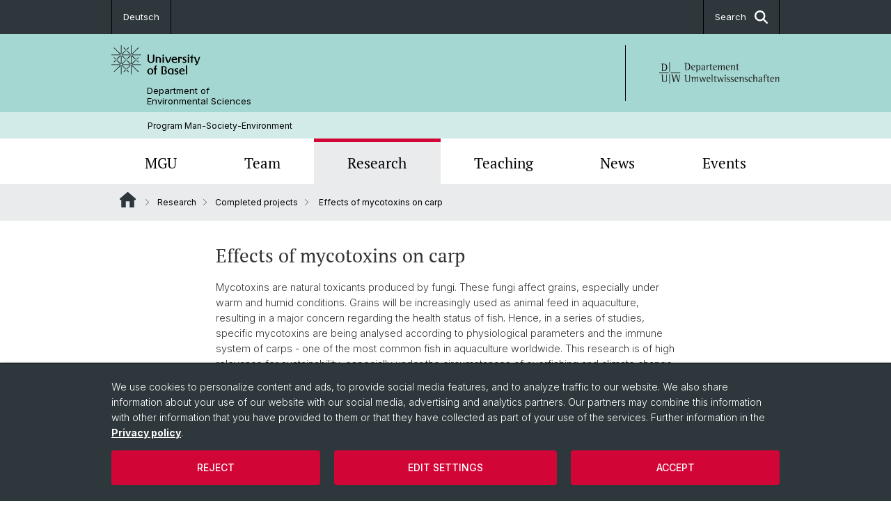

--- FILE ---
content_type: text/html; charset=utf-8
request_url: https://mgu.unibas.ch/en/research/completed-projects/effects-of-mycotoxins-on-carp/
body_size: 7518
content:
<!DOCTYPE html> <html lang="en" class="no-js"> <head> <meta charset="utf-8"> <!-- This website is powered by TYPO3 - inspiring people to share! TYPO3 is a free open source Content Management Framework initially created by Kasper Skaarhoj and licensed under GNU/GPL. TYPO3 is copyright 1998-2026 of Kasper Skaarhoj. Extensions are copyright of their respective owners. Information and contribution at https://typo3.org/ --> <title>Effects of mycotoxins on carp | Program Man-Society-Environment | University of Basel</title> <meta name="generator" content="TYPO3 CMS"> <meta property="og:title" content="Effects of mycotoxins on carp | Program Man-Society-Environment | University of Basel"> <meta property="og:type" content="article"> <meta property="og:url" content="https://mgu.unibas.ch/en/research/completed-projects/effects-of-mycotoxins-on-carp/"> <meta name="twitter:card" content="summary"> <link rel="stylesheet" href="/_assets/46b9f98715faf6e138efa20803b286a2/Css/Styles.css?1765976314" media="all"> <link rel="stylesheet" href="/_assets/f34691673face4b5c642d176b42916a9/Stylesheet/style.css?1765976314" media="all"> <link href="/resources/assets/easyweb-Dzp7-LLp.css?1765976406" rel="stylesheet" > <script async="async" defer="defer" data-domain="mgu.unibas.ch" src="https://pl.k8s-001.unibas.ch/js/script.js"></script> <script> const storageName = 'klaro'; const translatedButtonTextCookieSettings = 'Customize privacy settings'; const cookieSettingsImgPathDefault = '/_assets/f34691673face4b5c642d176b42916a9/Icons/icon_cookie_settings.svg'; const cookieSettingsImgPathHover = '/_assets/f34691673face4b5c642d176b42916a9/Icons/icon_cookie_settings-hover.svg'; const cookieIconPermanentlyAvailable = '0'; const cookieExpiresAfterDays = 365; let allServiceSettings = []; let consenTypeObj = {}; let serviceSetting = {}; let serviceName = {}; let serviceIsTypeOfConsentMode = false; </script><script type="opt-in" data-type="text/javascript" data-name="matomo-2"> var _paq = window._paq = window._paq || []; _paq.push(["disableCookies"]); _paq.push(['trackPageView']); _paq.push(['enableLinkTracking']); (function() { var u="/"; _paq.push(['setTrackerUrl', u+'matomo.php']); _paq.push(['setSiteId', ]); var d=document, g=d.createElement('script'), s=d.getElementsByTagName('script')[0]; g.type='text/javascript'; g.async=true; g.defer=true; g.src=u+'matomo.js'; s.parentNode.insertBefore(g,s); })(); </script> <meta name="viewport" content="width=device-width, initial-scale=1"> <link rel="apple-touch-icon" sizes="180x180" href="/_assets/c01bf02b2bd1c1858e20237eedffaccd/HtmlTemplate/images/favicon/apple-touch-icon.png"> <link rel="icon" type="image/png" href="/_assets/c01bf02b2bd1c1858e20237eedffaccd/HtmlTemplate/images/favicon/favicon-32x32.png" sizes="32x32"> <link rel="icon" type="image/png" href="/_assets/c01bf02b2bd1c1858e20237eedffaccd/HtmlTemplate/images/favicon/favicon-16x16.png" sizes="16x16"> <link rel="manifest" href="/_assets/c01bf02b2bd1c1858e20237eedffaccd/HtmlTemplate/images/favicon/manifest.json"> <link rel="mask-icon" href="/_assets/c01bf02b2bd1c1858e20237eedffaccd/HtmlTemplate/images/favicon/safari-pinned-tab.svg" color="#88b0ac"> <link rel="shortcut icon" href="/_assets/c01bf02b2bd1c1858e20237eedffaccd/HtmlTemplate/images/favicon/favicon.ico"> <meta name="msapplication-config" content="/_assets/c01bf02b2bd1c1858e20237eedffaccd/HtmlTemplate/images/favicon/browserconfig.xml"> <link rel="canonical" href="https://mgu.unibas.ch/en/research/completed-projects/effects-of-mycotoxins-on-carp/"/> <link rel="alternate" hreflang="de-CH" href="https://mgu.unibas.ch/de/forschung/abgeschlossene-projekte/wirkung-von-mycotoxinen-auf-karpfen/"/> <link rel="alternate" hreflang="en-US" href="https://mgu.unibas.ch/en/research/completed-projects/effects-of-mycotoxins-on-carp/"/> <link rel="alternate" hreflang="x-default" href="https://mgu.unibas.ch/de/forschung/abgeschlossene-projekte/wirkung-von-mycotoxinen-auf-karpfen/"/> <!-- VhsAssetsDependenciesLoaded jquery-debounce,easywebFlexcontent --></head> <body class="bg-image-no-repeat"> <noscript> <div style="background: red;padding: 20px;"> <h2 style="color:white;">This site requires JavaScript to work properly.</h2> <h3><a href="https://www.enable-javascript.com/en/" target="_blank">How do I activate JavaScript in this web browser?</a></h3> </div> </noscript> <div class="flex flex-col min-h-screen"> <div class="bg-primary-light d-block header-unibas" x-data="{ showSearch: false }" data-page-component="brand-panel"> <div class="bg-anthracite text-white leading-[1.5625rem] font-normal text-[0.8125rem]"> <div class="lg:mx-auto lg:max-w-container lg:px-content flex flex-col w-full h-full"> <ul class="flex flex-wrap w-full -mt-[1px]"><li class="flex-auto md:flex-initial flex border-r border-t first:border-l border-black"><a class="w-full text-center px-4 py-3 inline-flex items-center justify-center whitespace-nowrap hover:bg-white hover:text-anthracite transition-colors" href="/de/forschung/abgeschlossene-projekte/wirkung-von-mycotoxinen-auf-karpfen/">Deutsch</a></li><li class="flex-auto md:flex-initial flex border-r border-t first:border-l border-black hidden md:flex md:ml-auto md:border-l"><a class="w-full text-center px-4 py-3 inline-flex items-center justify-center whitespace-nowrap hover:bg-white hover:text-anthracite transition-colors" href="javascript:void(0)" role="button" aria-expanded="false" id="searchInputToggle" x-on:click="showSearch = ! showSearch" x-effect="let c=document.getElementById('searchInputToggle');if(showSearch)c.classList.add('opened');else c.classList.remove('opened');" aria-controls="desktop-search"> Search <i class="ml-3 text-[1.175rem] fa-solid fa-search"></i></a></li></ul> </div> </div> <div class="leading-6 bg-primary-light text-gray-darker ease-in-out duration-1000" id="desktop-search" x-cloak x-show="showSearch"> <div class="container-content pb-5 mx-auto w-full h-full leading-6 md:block text-gray-darker"> <form class="main-search" action="https://mgu.unibas.ch/en/search-page/"> <div class="flex relative flex-wrap items-stretch pr-4 pt-5 w-full leading-6 border-b border-solid border-anthracite text-gray-darker"> <label class="sr-only" for="header-search-field">Search</label> <input name="tx_solr[q]" value="" id="header-search-field" class="block overflow-visible relative flex-auto py-4 pr-3 pl-0 m-0 min-w-0 h-16 font-serif italic font-light leading-normal bg-clip-padding bg-transparent roundehidden border-0 cursor-text text-[25px] text-anthracite placeholder-anthracite focus:[box-shadow:none]" placeholder="What are you looking for?"/> <div class="input-group-append"> <button type="submit" class="unibas-search-button"><span class="sr-only">Search</span></button> </div> </div> </form> </div> </div> <div class="relative h-28 bg-primary text-gray-darker"> <div class="flex container-content h-full py-3 md:py-4"> <div class="w-1/2 grow h-full flex items-center pr-3"> <div class="w-full flex flex-col h-full"> <a href="/en/" class="flex-auto flex items-center"> <img xmlns="http://www.w3.org/1999/xhtml" alt="University of Basel" class="h-full max-h-[4.5rem]" src="https://mgu.unibas.ch/_assets/c01bf02b2bd1c1858e20237eedffaccd/Images/Logo_Unibas_BraPan_EN.svg?1765976318"></img> </a> <p class="my-[1rem] pl-[3.2rem] text-[0.8125rem] leading-[0.9375rem] flex items-center min-h-[1.875rem]"> <a class="text-black font-normal" href="/en/">Department of <br /> Environmental Sciences </a> </p> </div> </div> <div class="max-w-1/2 h-full flex items-center justify-end hidden md:flex md:border-l md:border-solid md:border-black pl-12"> <a href="https://duw.unibas.ch"> <img xmlns="http://www.w3.org/1999/xhtml" class="w-auto h-[4.5rem]" alt="Department of Environmental Sciences" src="https://mgu.unibas.ch/_assets/6e500ddd845d0c07b07972aee0121511/Logos/Logo_Unibas_DepUmw_ALL.svg?1765976320"></img> </a> </div> </div> </div> <div class="container-content standard"> <p class="m-0 text-[0.75rem] py-[.59375rem] leading-[1.2rem] min-h-[1.875rem] pl-[3.2rem] lg:pl-[3.25rem]"> <a class="text-black font-normal" href="/en/">Program Man-Society-Environment</a> </p> </div> <div x-data="{nav: false, search: false, subnavIsOpen: (true && 0 == 0 && 0)}"> <div class="md:hidden"> <div class="grid grid-cols-2 gap-x-0.5 bg-white w-full text-center"> <a @click.prevent="nav = !nav" class="px-2 py-3 bg-gray-lightest bg-center bg-no-repeat" :class="nav ? 'bg-close' : 'bg-hamburger' " href="#active-sub-nav" role="button" aria-controls="active-sub-nav"> </a> <a @click.prevent="search = !search" class="inline-flex items-center justify-center px-2 py-3 bg-gray-lightest" href="#mobile-search" role="button" aria-controls="mobile-search"> Search <span class="inline-block ml-3 w-7 bg-center bg-no-repeat"> <i class="fa-solid" :class="search ? 'fa-unibas-close' : 'fa-search'"></i> </span> </a> </div> <div x-show="search" x-collapse id="mobile-search" class=""> <form class="form main-search" action="https://mgu.unibas.ch/en/search-page/"> <div class="input-group unibas-search container-content" data-children-count="1"> <div class="flex justify-start border-b border-b-1 border-black mb-4 mt-6"> <label class="sr-only" for="tx-indexedsearch-searchbox-sword_search-smartphone" value="">Search</label> <input type="text" name="tx_solr[q]" value="" id="tx-indexedsearch-searchbox-sword_search-smartphone" class="form-control unibas-search-input font-searchbox bg-transparent text-xl text-black flex-1 border-0 p-0 focus:ring-0" placeholder="What are you looking for?"/> <div class="input-group-append"> <button type="submit" class="unibas-search-button mx-3" name="search[submitButton]" value="" id="tx-indexedsearch-searchbox-button-submit">Search</button> </div> </div> </div> </form> </div> </div> <div class="relative"> <div class="bg-white print:hidden hidden md:block"> <div class="container-content"> <ul class="flex flex-nowrap overflow-hidden w-full" id="main-nav"> <li title="MGU" class="flex-grow flex-shrink-0" x-data="{ open: false }" @mouseover="open = true" @mouseleave="open = false"> <a href="/en/" class="block text-center text-h4 font-serif border-t-5 py-2.5 px-3.5 transition-color ease-in-out duration-400 hover:bg-anthracite hover:text-white hover:border-t-secondary border-t-transparent" target=""> MGU </a> </li> <li title="Team" class="flex-grow flex-shrink-0" x-data="{ open: false }" @mouseover="open = true" @mouseleave="open = false"> <a href="/en/team/" class="block text-center text-h4 font-serif border-t-5 py-2.5 px-3.5 transition-color ease-in-out duration-400 hover:bg-anthracite hover:text-white hover:border-t-secondary border-t-transparent" target=""> Team </a> </li> <li title="Research" class="flex-grow flex-shrink-0" x-data="{ open: false }" @mouseover="open = true" @mouseleave="open = false"> <a href="/en/research/" class="block text-center text-h4 font-serif border-t-5 py-2.5 px-3.5 transition-color ease-in-out duration-400 hover:bg-anthracite hover:text-white hover:border-t-secondary border-t-secondary bg-gray-lightest" target=""> Research </a> </li> <li title="Teaching" class="flex-grow flex-shrink-0" x-data="{ open: false }" @mouseover="open = true" @mouseleave="open = false"> <a href="/en/teaching/" class="block text-center text-h4 font-serif border-t-5 py-2.5 px-3.5 transition-color ease-in-out duration-400 hover:bg-anthracite hover:text-white hover:border-t-secondary border-t-transparent" target=""> Teaching </a> </li> <li title="News" class="flex-grow flex-shrink-0" x-data="{ open: false }" @mouseover="open = true" @mouseleave="open = false"> <a href="/en/news/" class="block text-center text-h4 font-serif border-t-5 py-2.5 px-3.5 transition-color ease-in-out duration-400 hover:bg-anthracite hover:text-white hover:border-t-secondary border-t-transparent" target=""> News </a> </li> <li title="Events" class="flex-grow flex-shrink-0" x-data="{ open: false }" @mouseover="open = true" @mouseleave="open = false"> <a href="/en/events/" class="block text-center text-h4 font-serif border-t-5 py-2.5 px-3.5 transition-color ease-in-out duration-400 hover:bg-anthracite hover:text-white hover:border-t-secondary border-t-transparent" target=""> Events </a> </li> </ul> </div> </div> <div class="font-normal bg-gray-lightest mobile-sub-nav-main" id="active-sub-nav"> <div class="flex flex-col container-content"> <template x-if="window.innerWidth >= 768 || 4 >= 2"> <nav class="order-2 text-2xs flex justify-between py-3"> <ol class="unibas-breadcrumb flex flex-row flex-wrap px-3 self-center"> <li class="leading-7 pr-2.5 " > <a class="mr-1" href="/en/" class="home">Website Root</a> </li> <li class="leading-7 pr-2.5 " > <a class="before:pr-3 text-breadcrumb unibas-breadcrumb-item" href="/en/research/" target="">Research</a> </li> <li class="leading-7 pr-2.5 " > <a class="before:pr-3 text-breadcrumb unibas-breadcrumb-item" href="/en/research/completed-projects/" target="">Completed projects</a> </li> <li class="leading-7 pr-2.5 active" aria-current="page"> <span class="before:pr-3 text-breadcrumb unibas-breadcrumb-item"> Effects of mycotoxins on carp </span> </li> </ol> </nav> </template> <div class="order-1 text-h4 leading-snug font-serif md:hidden print:hidden " x-show="nav" x-collapse> <ul x-data="{openChildUid: 0}" class="border-t border-t-white mb-4 md:px-1 md:grid md:grid-cols-3 md:gap-x-2.5 md:pt-5 md:mt-4 md:mb-0"> <li class="border-b border-b-white" title="MGU"> <span class="flex items-center justify-between"> <a href="/en/" class="flex-auto py-3 px-5" target="">MGU</a> </span> </li> <li class="border-b border-b-white" title="Team"> <span class="flex items-center justify-between"> <a href="/en/team/" class="flex-auto py-3 px-5" target="">Team</a> </span> </li> <li class="border-b border-b-white" title="Research"> <span class="flex items-center justify-between"> <a href="/en/research/" class="flex-auto py-3 px-5" target="">Research</a> <button class="px-4 py-2 ml-2" x-on:click.prevent="openChildUid = (openChildUid !== 141 ? 141 : 0)"> <span class="block transition-transform duration-300 ease-out" :class="openChildUid == 141 ? 'rotate-180' : ''"> <i class="fa-solid fa-angle-down"></i> </span> </button> </span> <ul class="bg-white font-sans font-normal text-xs" x-show="openChildUid == 141" x-collapse> <li class="border-b border-b-gray-lightest last:border-b-0"> <a href="/en/research/invasion-biology/" class="block px-5 py-3" target="" title="Invasion biology">Invasion biology</a> </li> <li class="border-b border-b-gray-lightest last:border-b-0"> <a href="/en/research/anthropogenic-pollution-of-the-environment/" class="block px-5 py-3" target="" title="Anthropogenic pollution of the environment">Anthropogenic pollution of the environment</a> </li> <li class="border-b border-b-gray-lightest last:border-b-0"> <a href="/en/research/marinebiological-research/" class="block px-5 py-3" target="" title="Marinebiological research">Marinebiological research</a> </li> <li class="border-b border-b-gray-lightest last:border-b-0"> <a href="/en/research/completed-projects/endocrine-active-substances-1/" class="block px-5 py-3" target="" title="Endocrine active substances">Endocrine active substances</a> </li> <li class="border-b border-b-gray-lightest last:border-b-0"> <a href="/en/research/completed-projects/" class="block px-5 py-3" target="" title="Completed projects">Completed projects</a> </li> <li class="border-b border-b-gray-lightest last:border-b-0"> <a href="/en/research/projects-before-the-university-incorporation-2005/" class="block px-5 py-3" target="" title="Projects before the university incorporation 2005">Projects before the university incorporation 2005</a> </li> <li class="border-b border-b-gray-lightest last:border-b-0"> <a href="/en/research/completed-master-theses-and-dissertations/" class="block px-5 py-3" target="" title="Completed master theses and dissertations">Completed master theses and dissertations</a> </li> </ul> </li> <li class="border-b border-b-white" title="Teaching"> <span class="flex items-center justify-between"> <a href="/en/teaching/" class="flex-auto py-3 px-5" target="">Teaching</a> </span> </li> <li class="border-b border-b-white" title="News"> <span class="flex items-center justify-between"> <a href="/en/news/" class="flex-auto py-3 px-5" target="">News</a> </span> </li> <li class="border-b border-b-white" title="Events"> <span class="flex items-center justify-between"> <a href="/en/events/" class="flex-auto py-3 px-5" target="">Events</a> </span> </li> </ul> </div> </div> </div> </div> </div> </div> <!--TYPO3SEARCH_begin--> <div class="flex-1 pt-8" data-page-width="max-w-container-sm" data-spacing-children="normal"> <section id="c838" class="unibas-container pt-spacing-inherit first:pt-0 pb-spacing-inherit last:pb-0 bg-container-bg bg-[image:var(--bg-image,none)] bg-cover " data-container-type="1column-small" ><div class="unibas-container__body px-container-spacing-inner" ><div class="flex flex-col " ><div class=" "><div id="c833" class="frame frame-default frame-type-textmedia frame-layout-0 pt-spacing-inherit first:pt-0 pb-spacing-inherit last:pb-0 text-theme-text " data-container-type="1column-normal" data-type="textmedia" ><div class="unibas-element " ><h2 class="unibas-h2 "> Effects of mycotoxins on carp </h2><div class="ce-textpic @container clearfix ce-right ce-intext" data-gallery="gallery-833"><div class="ce-bodytext"><p>Mycotoxins are natural toxicants produced by fungi. These fungi affect grains, especially under warm and humid conditions. Grains will be increasingly used as animal feed in aquaculture, resulting in a major concern regarding the health status of fish<b>. </b>Hence, in a series of studies, specific mycotoxins are being analysed according to physiological parameters and the immune system of carps - one of the most common fish in aquaculture worldwide. This research is of high relevance for sustainability, especially under the circumstances of overfishing and climate change.<b><br></b></p></div></div></div></div></div></div></div></section> <div class="fixed top-0 left-0 -z-50 h-screen w-full flex"> <div class="w-[var(--page-width)] bg-white mx-auto"></div> </div> </div> <!--TYPO3SEARCH_end--> <div class="bg-anthracite block py-8 lg:pb-4 text-2xs text-white mt-16" data-page-component="footer"> <div class="container max-w-container standard px-content"> <div class="flex flex-col md:flex-row space-y-6 md:space-x-6 md:space-y-0 print:hidden"> <div class="md:w-full flex flex-col gap-y-5"> <p class="text-sm mb-0">Quick Links</p> <div class="lg:grid lg:grid-cols-3 gap-y-4 md:gap-y-0 gap-x-4 text-footer-links"> <ul class="font-normal"> <li title="MSD" class="mb-3 pb-1"> <a href="http://www.msd.unibas.ch/en/home/" target="_blank" rel="noreferrer">MSD</a> </li> </ul> <ul class="font-normal"> <li title="Contact" class="mb-3 pb-1"> <a href="/en/contact/">Contact</a> </li> <li title="Legal notice" class="mb-3 pb-1"> <a href="/en/legal-notice/">Legal notice</a> </li> </ul> <ul class="font-normal"> </ul> </div> </div> </div> <ul class="flex flex-col sm:flex-row sm:flex-wrap pt-10 lg:pt-4 text-footer-links font-normal"> <li class="list-item" title="University of Basel"> <a target="_blank" href="https://unibas.ch/">&copy; University of Basel</a> </li> <li class="list-item pt-2 sm:pt-0 sm:pb-3.5 pl-3.5 sm:before:content-['/'] sm:before:pr-3.5" title="Privacy Policy"> <a href="/en/datenschutzerklaerung/">Privacy Policy</a> </li> <li class="list-item pt-2 sm:pt-0 sm:pb-3.5 pl-3.5 sm:before:content-['/'] sm:before:pr-3.5" title="Cookies"> <a class="js-showConsentModal" href="#">Cookies</a> </li> </ul> </div> </div> <html data-namespace-typo3-fluid="true"> <body> <script> var _paq = _paq || []; /* tracker methods like "setCustomDimension" should be called before "trackPageView" */ _paq.push(["setDocumentTitle", document.domain + "/" + document.title]); _paq.push(['trackPageView']); _paq.push(['enableLinkTracking']); (function() { var u="///"; _paq.push(['setTrackerUrl', u+'piwik.php']); _paq.push(['setSiteId', ]); var d=document, g=d.createElement('script'), s=d.getElementsByTagName('script')[0]; g.type='text/javascript'; g.async=true; g.defer=true; g.src=u+'piwik.js'; s.parentNode.insertBefore(g,s); })(); </script> </body> </div> <a href="#top" class="fixed right-0 bottom-20 inline-flex items-center bg-gray-lightest p-3 xl:p-4" title="To top" x-data="toTopButton" x-show="isVisible" x-on:click.prevent="scrollToTop" x-transition:enter="transition ease-out duration-300" x-transition:enter-start="opacity-0 translate-x-12" x-transition:enter-end="opacity-100 translate-x-0" x-transition:leave="transition ease-in duration-300" x-transition:leave-start="opacity-100 translate-x-0" x-transition:leave-end="opacity-0 translate-x-12"> <span class="mr-2">To top</span> <i class="fa-solid fa-chevron-up"></i> </a> <div class="tx-we-cookie-consent" role="dialog" aria-modal="true" aria-label="Privacy settings"> <div id="klaro"></div> </div> <script src="/_assets/46b9f98715faf6e138efa20803b286a2/Javascript/clipboard.min.js?1765976314"></script> <script src="/_assets/46b9f98715faf6e138efa20803b286a2/Javascript/app.js?1765976314"></script> <script src="/_assets/f34691673face4b5c642d176b42916a9/JavaScript/Controller/ConsentController.js?1765976320"></script> <script src="/_assets/f34691673face4b5c642d176b42916a9/JavaScript/HoverCookie/ConsentCookieSettings.js?1765976314"></script> <script type="module" src="/resources/assets/easyweb-C-_-P0UW.js?1765976406"></script> <script>var klaroConfig = {"acceptAll":true,"additionalClass":"","cookieDomain":"","cookieExpiresAfterDays":"365","default":false,"elementID":"klaro","groupByPurpose":false,"hideDeclineAll":false,"hideLearnMore":false,"htmlTexts":true,"lang":"en","mustConsent":false,"poweredBy":"https:\/\/consent.websedit.de","privacyPolicy":"https:\/\/mgu.unibas.ch\/en\/datenschutzerklaerung\/","storageMethod":"cookie","storageName":"klaro","stylePrefix":"klaro we_cookie_consent","testing":false,"consentMode":true,"consentModev2":true,"translations":{"en":{"consentModal":{"title":"Privacy settings","description":"You can specify your privacy settings below."},"privacyPolicy":{"text":"Detailed information and how you can withdraw your consent at any time can be found in our {privacyPolicy}.","name":"Privacy policy"},"consentNotice":{"description":"We use cookies to personalize content and ads, to provide social media features, and to analyze traffic to our website. We also share information about your use of our website with our social media, advertising and analytics partners. Our partners may combine this information with other information that you have provided to them or that they have collected as part of your use of the services. Further information in the \u003Ca href=\"https:\/\/mgu.unibas.ch\/en\/datenschutzerklaerung\/\"\u003EPrivacy policy\u003C\/a\u003E.","changeDescription":"Since your last visit there have been changes to the privacy settings. Please update your settings.","learnMore":"Edit settings"},"contextualConsent":{"acceptOnce":"Yes","acceptAlways":"Always","description":"Do you want to load external content supplied by {title}?"},"service":{"disableAll":{"title":"Accept all","description":"You have the right to revoke your consent at any time, either individually or in its entirety. If consents to data processing are revoked, the data that were legally collected up to the revocation can still be processed by the provider."},"optOut":{"title":"(Opt-Out)","description":"This application is loaded by default (but you can disable it)"},"required":{"title":"(always necessary)","description":"This application is always required"},"purpose":"Purpose","purposes":"Purposes"},"purposes":{"unknown":"Not assigned"},"ok":"Accept","save":"Save settings","acceptAll":"Accept all","acceptSelected":"Accept selected","decline":"Reject","close":"Close","openConsent":"Customize privacy settings","poweredBy":"Provided by websedit"}},"services":[]}</script><script> klaroConfig.services.push({ name: 'youtube', title: 'YouTube', description: '<p>This cookie allows us to embed YouTube videos on our website and track usage metrics.</p>', default: true, defaultIfNoConsent: true, required: false, optOut: false, translations: {'en':{'title':'YouTube'}}, purposes: ['unknown'], cookies: [], callback: ConsentApp.consentChanged, ownCallback:'', gtm:{trigger:'',variable:''} }); </script><script> klaroConfig.services.push({ name: 'vimeo', title: 'Vimeo', description: '<p>This cookie enables Vimeo videos to be played on our site and collects video interaction data.</p>', default: true, defaultIfNoConsent: true, required: false, optOut: false, translations: {'en':{'title':'Vimeo'}}, purposes: ['unknown'], cookies: [], callback: ConsentApp.consentChanged, ownCallback:'', gtm:{trigger:'',variable:''} }); </script><script> klaroConfig.services.push({ name: 'other-5', title: 'SoundCloud', description: '<p>This cookie allows us to embed SoundCloud audio files and track listening metrics.</p>', default: true, defaultIfNoConsent: true, required: false, optOut: false, translations: {'en':{'title':'SoundCloud'}}, purposes: ['unknown'], cookies: [], callback: ConsentApp.consentChanged, ownCallback:'', gtm:{trigger:'',variable:''} }); </script><script> klaroConfig.services.push({ name: 'other-4', title: 'SwitchTube', description: '<p>This cookie supports the integration of SwitchTube videos on our site and tracks video plays.</p>', default: true, defaultIfNoConsent: true, required: false, optOut: false, translations: {'en':{'title':'SwitchTube'}}, purposes: ['unknown'], cookies: [], callback: ConsentApp.consentChanged, ownCallback:'', gtm:{trigger:'',variable:''} }); </script><script> klaroConfig.services.push({ name: 'other-3', title: 'Panopto', description: '<p>This cookie enables the embedding of Panopto videos on our website and tracks video plays.</p>', default: true, defaultIfNoConsent: true, required: false, optOut: false, translations: {'en':{'title':'Panopto'}}, purposes: ['unknown'], cookies: [], callback: ConsentApp.consentChanged, ownCallback:'', gtm:{trigger:'',variable:''} }); </script><script> klaroConfig.services.push({ name: 'matomo-2', title: 'Matomo', description: '<p>This cookie is used for collecting website analytics data to help improve the user experience.</p>', default: true, defaultIfNoConsent: true, required: false, optOut: false, translations: {'en':{'title':'Matomo'}}, purposes: ['unknown'], cookies: [], callback: ConsentApp.consentChanged, ownCallback:'', gtm:{trigger:'',variable:''} }); </script><script> klaroConfig.services.push({ name: 'other-1', title: 'Plausible analytics', description: '<p>This cookie is used for collecting website analytics data to help improve the user experience.</p>', default: true, defaultIfNoConsent: true, required: false, optOut: false, translations: {'en':{'title':'Plausible analytics'}}, purposes: ['unknown'], cookies: [], callback: ConsentApp.consentChanged, ownCallback:'', gtm:{trigger:'',variable:''} }); </script><script src="/_assets/f34691673face4b5c642d176b42916a9/Library/klaro/klaro.js"></script> <script type="text/javascript" src="/typo3temp/assets/vhs/vhs-assets-52f024c61a0d6a515dc137603d9faeaa.js"></script>
<link rel="stylesheet" href="/typo3temp/assets/vhs/vhs-assets-7839eae36d13d2fdb100de063f654206.css" /></body> </html>

--- FILE ---
content_type: image/svg+xml
request_url: https://mgu.unibas.ch/_assets/6e500ddd845d0c07b07972aee0121511/Logos/Logo_Unibas_DepUmw_ALL.svg?1765976320
body_size: 3333
content:
<?xml version="1.0" encoding="utf-8"?>
<!-- Generator: Adobe Illustrator 16.0.3, SVG Export Plug-In . SVG Version: 6.00 Build 0)  -->
<!DOCTYPE svg PUBLIC "-//W3C//DTD SVG 1.1//EN" "http://www.w3.org/Graphics/SVG/1.1/DTD/svg11.dtd">
<svg version="1.1" id="UniBasGE_x5F_27_x5F_DepUmw_x5F_Logo_x5F_DE_x5F_Schwarz_x5F_RGB"
	 xmlns="http://www.w3.org/2000/svg" xmlns:xlink="http://www.w3.org/1999/xlink" x="0px" y="0px" width="200px" height="83px"
	 viewBox="0 0 200 83" enable-background="new 0 0 200 83" xml:space="preserve">
<line fill="#746457" stroke="#1D1D1B" stroke-linecap="round" stroke-linejoin="round" x1="17.277" y1="23.849" x2="17.277" y2="38.965"/>
<line fill="none" stroke="#1D1D1B" stroke-linecap="round" x1="34.553" y1="41.124" x2="19.437" y2="41.124"/>
<line fill="none" stroke="#1D1D1B" stroke-linecap="round" stroke-linejoin="round" x1="17.277" y1="43.283" x2="17.277" y2="58.4"/>
<line fill="#746457" stroke="#1D1D1B" stroke-linecap="round" x1="15.118" y1="41.124" x2="0" y2="41.124"/>
<path fill="#1D1D1B" d="M4.64,28.051c0-1.369-0.234-1.441-1.801-1.747v-0.306h3.818c3.819,0,6.612,0.738,6.612,6.071
	c0,5.332-2.919,6.053-6.684,6.053H4.64V28.051z M6.208,36.086c0,0.883,0,1.333,0.954,1.333c2.901,0,4.343-1.586,4.343-5.351
	c0-3.1-0.848-5.369-4.073-5.369c-1.081,0-1.225,0.18-1.225,1.351V36.086z"/>
<path fill="#1D1D1B" d="M12.865,51.772c0,2.216,0,4.685-4.053,4.685c-3.873,0-4.162-2.108-4.162-4.612v-5.657
	c0-1.243-0.577-1.189-1.801-1.333v-0.306l3.369-0.415v7.711c0,1.315,0,3.909,2.612,3.909c2.972,0,2.972-2.071,2.972-3.765v-7.855
	h1.063V51.772z"/>
<path fill="#1D1D1B" d="M21.592,46.223c-0.288-1.422-0.45-1.495-1.836-1.784v-0.306h2.99l2,9.873h0.036l2.828-9.873h1.512
	l2.866,9.422h0.036l1.963-9.422h0.955l-2.575,12.323h-1.01l-3.278-10.756h-0.037l-3.08,10.756h-1.297L21.592,46.223z"/>
<g>
	<path fill="#1D1D1B" d="M43.386,26.899c0-1.326-0.227-1.396-1.745-1.693V24.91h3.699c3.701,0,6.406,0.715,6.406,5.882
		c0,5.166-2.827,5.864-6.475,5.864h-1.885V26.899z M44.905,34.684c0,0.855,0,1.292,0.925,1.292c2.81,0,4.207-1.536,4.207-5.184
		c0-3.002-0.82-5.201-3.945-5.201c-1.047,0-1.187,0.174-1.187,1.309V34.684z"/>
	<path fill="#1D1D1B" d="M59.652,36.534c-0.209,0.087-1.082,0.314-2.164,0.314c-2.566,0-4.067-1.588-4.067-4.503
		c0-2.513,0.96-3.997,3.508-3.997c1.641,0,2.932,0.96,2.932,3.037v0.262h-5.096v0.367c0,1.693,1.222,4.154,3.647,4.154
		c0.419,0,0.856-0.105,1.24-0.209V36.534z M58.343,30.896c0-0.978-0.593-1.868-1.64-1.868c-1.589,0-1.868,1.431-1.92,2.025h3.561
		V30.896z"/>
	<path fill="#1D1D1B" d="M61.989,30.215c0-1.1-0.872-1.117-1.377-1.169v-0.297l2.722-0.401v1.327h0.035
		c0.209-0.506,0.942-1.327,2.095-1.327c2.217,0,3.211,1.798,3.211,4.224c0,2.269-0.838,4.276-3.106,4.276
		c-1.222,0-1.973-0.803-2.2-1.379h-0.035v4.905h-1.345V30.215z M63.334,33.061c0,1.169,0.436,3.106,1.972,3.106
		c1.606,0,1.886-2.182,1.886-3.561c0-1.222-0.332-3.578-1.938-3.578c-1.205,0-1.92,1.484-1.92,2.775V33.061z"/>
	<path fill="#1D1D1B" d="M74.887,35.539c-0.401,0.471-1.117,1.309-2.478,1.309c-1.257,0-2.095-0.855-2.095-2.06
		c0-2.496,3.438-2.565,4.573-2.601v-0.681c0-1.222,0-2.479-1.466-2.479c-1.327,0-1.414,1.083-1.449,1.536h-1.553
		c0.069-1.03,0.75-2.217,3.054-2.217c2.34,0,2.758,1.239,2.758,2.845v5.463h-1.344V35.539z M74.887,32.729
		c-0.732,0.017-3.089,0.122-3.089,1.833c0,0.61,0.349,1.431,1.327,1.431c1.187,0,1.762-1.361,1.762-2.234V32.729z"/>
	<path fill="#1D1D1B" d="M79.058,30.268c0-1.1-0.82-1.152-1.326-1.205v-0.297l2.67-0.419v2.077h0.035
		c0.228-0.733,0.663-2.077,2.321-2.077c0.053,0,0.105,0,0.157,0.018v1.449c-0.191-0.052-0.384-0.123-0.576-0.123
		c-1.693,0-1.937,1.711-1.937,2.775v4.189h-1.344V30.268z"/>
	<path fill="#1D1D1B" d="M88.447,36.743c-0.332,0.07-0.664,0.104-0.995,0.104c-2.339,0-2.496-0.82-2.496-2.461v-5.253h-1.343V28.54
		h1.343v-1.484l1.326-1.169v2.653h2.165v0.593H86.3v5.759c0,1.047,0.629,1.274,1.483,1.274c0.227,0,0.454-0.035,0.664-0.07V36.743z"
		/>
	<path fill="#1D1D1B" d="M95.864,36.534c-0.209,0.087-1.082,0.314-2.164,0.314c-2.565,0-4.066-1.588-4.066-4.503
		c0-2.513,0.96-3.997,3.508-3.997c1.64,0,2.932,0.96,2.932,3.037v0.262h-5.097v0.367c0,1.693,1.223,4.154,3.648,4.154
		c0.419,0,0.855-0.105,1.239-0.209V36.534z M94.555,30.896c0-0.978-0.594-1.868-1.641-1.868c-1.588,0-1.868,1.431-1.92,2.025h3.561
		V30.896z"/>
	<path fill="#1D1D1B" d="M98.342,30.215c0-1.047-0.821-1.1-1.327-1.152v-0.297l2.67-0.419v2.095h0.035
		c0.209-0.611,1.1-2.095,2.514-2.095c1.64,0,2.077,0.855,2.077,2.095h0.035c0.261-0.594,0.977-2.095,2.548-2.095
		c2.077,0,2.077,1.396,2.077,2.775v5.533h-1.345v-5.253c0-1.292,0-2.199-1.186-2.199c-0.908,0-2.112,1.605-2.112,3.229v4.224h-1.344
		v-5.638c0-0.942,0-1.815-1.152-1.815c-1.117,0-2.146,1.85-2.146,3.299v4.154h-1.343V30.215z"/>
	<path fill="#1D1D1B" d="M117.208,36.534c-0.209,0.087-1.082,0.314-2.165,0.314c-2.566,0-4.067-1.588-4.067-4.503
		c0-2.513,0.96-3.997,3.508-3.997c1.641,0,2.932,0.96,2.932,3.037v0.262h-5.096v0.367c0,1.693,1.221,4.154,3.648,4.154
		c0.418,0,0.854-0.105,1.239-0.209V36.534z M115.898,30.896c0-0.978-0.593-1.868-1.64-1.868c-1.589,0-1.868,1.431-1.921,2.025h3.561
		V30.896z"/>
	<path fill="#1D1D1B" d="M119.668,30.215c0-1.047-0.821-1.1-1.327-1.152v-0.297l2.67-0.419v2.322h0.035
		c0.262-0.681,1.169-2.322,2.915-2.322c1.693,0,2.078,0.855,2.078,2.095v6.213h-1.345v-5.638c0-0.942,0-1.815-1.221-1.815
		c-1.274,0-2.461,2.146-2.461,3.299v4.154h-1.343V30.215z"/>
	<path fill="#1D1D1B" d="M132.74,36.743c-0.332,0.07-0.664,0.104-0.995,0.104c-2.339,0-2.496-0.82-2.496-2.461v-5.253h-1.343V28.54
		h1.343v-1.484l1.327-1.169v2.653h2.165v0.593h-2.146v5.759c0,1.047,0.628,1.274,1.483,1.274c0.227,0,0.454-0.035,0.664-0.07V36.743
		z"/>
	<path fill="#1D1D1B" d="M51.311,51.943c0,2.147,0,4.538-3.927,4.538c-3.752,0-4.032-2.042-4.032-4.468v-5.48
		c0-1.204-0.558-1.152-1.746-1.292v-0.296l3.265-0.401v7.47c0,1.274,0,3.788,2.53,3.788c2.88,0,2.88-2.007,2.88-3.648v-7.609h1.03
		V51.943z"/>
	<path fill="#1D1D1B" d="M54.363,49.849c0-1.047-0.82-1.1-1.327-1.152V48.4l2.671-0.419v2.095h0.035
		c0.209-0.611,1.099-2.095,2.513-2.095c1.641,0,2.077,0.855,2.077,2.095h0.035c0.262-0.594,0.978-2.095,2.548-2.095
		c2.077,0,2.077,1.396,2.077,2.775v5.533h-1.343v-5.254c0-1.292,0-2.199-1.187-2.199c-0.907,0-2.112,1.605-2.112,3.229v4.224h-1.344
		v-5.638c0-0.942,0-1.815-1.152-1.815c-1.117,0-2.147,1.85-2.147,3.299v4.154h-1.344V49.849z"/>
	<path fill="#1D1D1B" d="M67.626,49.954c-0.332-1.1-0.418-1.327-1.483-1.484v-0.297h2.251l1.78,6.196h0.035l1.868-6.196h0.96
		l2.042,6.249h0.035l1.606-6.249h0.89l-2.164,8.308H74.59l-2.164-6.58h-0.035l-2.042,6.58h-0.838L67.626,49.954z"/>
	<path fill="#1D1D1B" d="M85.184,56.167c-0.209,0.087-1.083,0.314-2.164,0.314c-2.565,0-4.067-1.588-4.067-4.503
		c0-2.513,0.96-3.997,3.508-3.997c1.641,0,2.932,0.96,2.932,3.037v0.262h-5.096v0.367c0,1.693,1.222,4.154,3.647,4.154
		c0.419,0,0.856-0.105,1.24-0.209V56.167z M83.875,50.53c0-0.978-0.593-1.868-1.64-1.868c-1.589,0-1.868,1.431-1.92,2.025h3.561
		V50.53z"/>
	<path fill="#1D1D1B" d="M87.435,45.904c0-1.082-0.873-1.117-1.361-1.152v-0.296l2.705-0.384V56.29h-1.344V45.904z"/>
	<path fill="#1D1D1B" d="M95.55,56.377c-0.332,0.069-0.663,0.104-0.995,0.104c-2.339,0-2.496-0.82-2.496-2.461v-5.254h-1.343v-0.593
		h1.343V46.69l1.327-1.169v2.653h2.165v0.593h-2.146v5.76c0,1.047,0.628,1.274,1.483,1.274c0.227,0,0.454-0.035,0.663-0.07V56.377z"
		/>
	<path fill="#1D1D1B" d="M97.365,49.954c-0.332-1.1-0.418-1.327-1.483-1.484v-0.297h2.251l1.78,6.196h0.035l1.868-6.196h0.96
		l2.042,6.249h0.035l1.606-6.249h0.889l-2.164,8.308h-0.855l-2.164-6.58h-0.035l-2.042,6.58H99.25L97.365,49.954z"/>
	<path fill="#1D1D1B" d="M109.495,49.849c0-1.047-0.821-1.1-1.31-1.152V48.4l2.653-0.419v8.308h-1.343V49.849z M109.11,45.329
		c0-0.541,0.436-0.978,0.995-0.978c0.523,0,0.977,0.437,0.977,0.978c0,0.576-0.454,0.977-0.977,0.977
		C109.546,46.306,109.11,45.87,109.11,45.329z"/>
	<path fill="#1D1D1B" d="M117.295,49.325c-0.279-0.139-1.135-0.663-2.112-0.663c-0.75,0-1.449,0.279-1.449,1.117
		c0,1.746,4.102,1.467,4.102,4.207c0,1.746-1.327,2.496-3.107,2.496c-1.135,0-1.816-0.209-2.252-0.349v-1.1
		c0.175,0.087,1.239,0.768,2.322,0.768c1.047,0,1.815-0.384,1.815-1.483c0-1.78-4.102-1.746-4.102-4.049
		c0-1.344,0.804-2.287,2.846-2.287c0.873,0,1.641,0.227,1.938,0.297V49.325z"/>
	<path fill="#1D1D1B" d="M123.752,49.325c-0.279-0.139-1.133-0.663-2.112-0.663c-0.75,0-1.449,0.279-1.449,1.117
		c0,1.746,4.102,1.467,4.102,4.207c0,1.746-1.327,2.496-3.107,2.496c-1.134,0-1.815-0.209-2.251-0.349v-1.1
		c0.174,0.087,1.239,0.768,2.321,0.768c1.047,0,1.816-0.384,1.816-1.483c0-1.78-4.102-1.746-4.102-4.049
		c0-1.344,0.803-2.287,2.845-2.287c0.873,0,1.64,0.227,1.937,0.297V49.325z"/>
	<path fill="#1D1D1B" d="M131.711,56.167c-0.209,0.087-1.083,0.314-2.164,0.314c-2.566,0-4.067-1.588-4.067-4.503
		c0-2.513,0.96-3.997,3.508-3.997c1.641,0,2.932,0.96,2.932,3.037v0.262h-5.096v0.367c0,1.693,1.222,4.154,3.647,4.154
		c0.419,0,0.856-0.105,1.24-0.209V56.167z M130.401,50.53c0-0.978-0.593-1.868-1.64-1.868c-1.589,0-1.868,1.431-1.92,2.025h3.561
		V50.53z"/>
	<path fill="#1D1D1B" d="M134.171,49.849c0-1.047-0.821-1.1-1.327-1.152V48.4l2.671-0.419v2.321h0.035
		c0.262-0.681,1.169-2.321,2.915-2.321c1.693,0,2.077,0.855,2.077,2.095v6.213h-1.344v-5.638c0-0.942,0-1.815-1.222-1.815
		c-1.274,0-2.46,2.146-2.46,3.299v4.154h-1.344V49.849z"/>
	<path fill="#1D1D1B" d="M147.016,49.325c-0.28-0.139-1.134-0.663-2.112-0.663c-0.75,0-1.449,0.279-1.449,1.117
		c0,1.746,4.101,1.467,4.101,4.207c0,1.746-1.326,2.496-3.106,2.496c-1.134,0-1.815-0.209-2.251-0.349v-1.1
		c0.175,0.087,1.239,0.768,2.321,0.768c1.047,0,1.815-0.384,1.815-1.483c0-1.78-4.102-1.746-4.102-4.049
		c0-1.344,0.803-2.287,2.844-2.287c0.873,0,1.642,0.227,1.938,0.297V49.325z"/>
	<path fill="#1D1D1B" d="M154.922,56.202c-0.366,0.122-1.012,0.279-1.868,0.279c-3.054,0-4.189-1.85-4.189-4.503
		c0-2.2,0.925-3.997,3.438-3.997c1.868,0,2.967,1.1,2.967,2.217h-1.623c0-0.716-0.315-1.536-1.484-1.536
		c-1.1,0-1.815,0.978-1.815,2.723c0,2.095,1.1,4.416,3.613,4.416c0.314,0,0.646-0.053,0.96-0.105V56.202z"/>
	<path fill="#1D1D1B" d="M156.894,45.904c0-1.082-0.873-1.117-1.361-1.152v-0.296l2.704-0.384v6.266h0.036
		c0.28-0.593,1.169-2.356,2.74-2.356c2.095,0,2.095,1.92,2.095,3.142v5.166h-1.344v-5.219c0-1.082,0-2.234-1.17-2.234
		c-0.89,0-2.356,1.867-2.356,3.682v3.771h-1.343V45.904z"/>
	<path fill="#1D1D1B" d="M169.878,55.172c-0.401,0.471-1.117,1.309-2.479,1.309c-1.256,0-2.094-0.855-2.094-2.06
		c0-2.496,3.438-2.565,4.572-2.601v-0.681c0-1.222,0-2.479-1.465-2.479c-1.327,0-1.414,1.082-1.449,1.536h-1.554
		c0.071-1.03,0.75-2.217,3.055-2.217c2.339,0,2.758,1.239,2.758,2.845v5.463h-1.344V55.172z M169.878,52.362
		c-0.733,0.018-3.089,0.122-3.089,1.833c0,0.611,0.349,1.431,1.326,1.431c1.187,0,1.763-1.361,1.763-2.234V52.362z"/>
	<path fill="#1D1D1B" d="M174.642,48.767h-1.378v-0.593h1.378v-0.995c0-1.396,0.262-3.107,2.496-3.107
		c1.815,0,2.391,1.047,2.443,1.868h-1.466c-0.035-0.698-0.262-1.187-1.1-1.187c-1.03,0-1.03,1.205-1.03,2.426v0.995h2.356v0.593
		h-2.356v7.523h-1.344V48.767z"/>
	<path fill="#1D1D1B" d="M183.752,56.377c-0.332,0.069-0.663,0.104-0.995,0.104c-2.339,0-2.496-0.82-2.496-2.461v-5.254h-1.344
		v-0.593h1.344V46.69l1.327-1.169v2.653h2.165v0.593h-2.146v5.76c0,1.047,0.628,1.274,1.483,1.274c0.226,0,0.454-0.035,0.663-0.07
		V56.377z"/>
	<path fill="#1D1D1B" d="M191.169,56.167c-0.21,0.087-1.083,0.314-2.165,0.314c-2.565,0-4.066-1.588-4.066-4.503
		c0-2.513,0.959-3.997,3.509-3.997c1.64,0,2.932,0.96,2.932,3.037v0.262h-5.097v0.367c0,1.693,1.222,4.154,3.648,4.154
		c0.419,0,0.854-0.105,1.239-0.209V56.167z M189.86,50.53c0-0.978-0.593-1.868-1.641-1.868c-1.588,0-1.868,1.431-1.919,2.025h3.56
		V50.53z"/>
	<path fill="#1D1D1B" d="M193.629,49.849c0-1.047-0.82-1.1-1.327-1.152V48.4l2.67-0.419v2.321h0.035
		c0.261-0.681,1.169-2.321,2.915-2.321c1.693,0,2.077,0.855,2.077,2.095v6.213h-1.344v-5.638c0-0.942,0-1.815-1.222-1.815
		c-1.273,0-2.461,2.146-2.461,3.299v4.154h-1.344V49.849z"/>
</g>
</svg>
